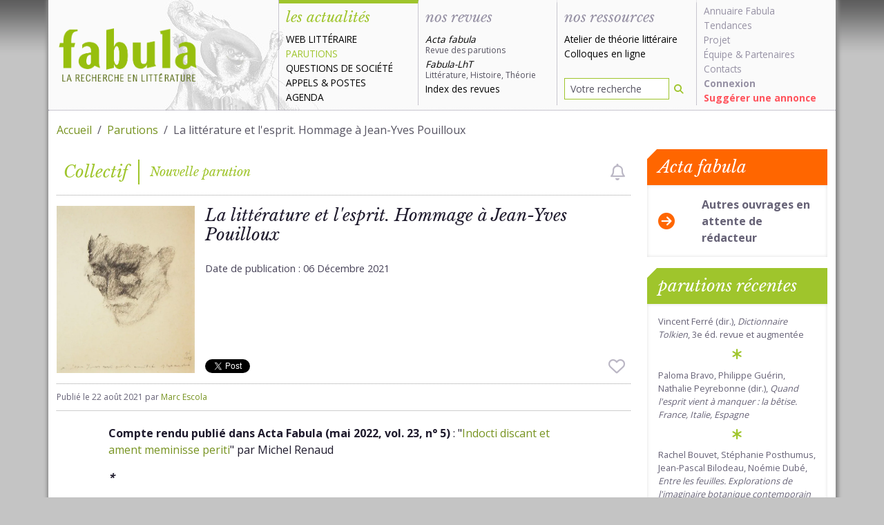

--- FILE ---
content_type: text/html; charset=UTF-8
request_url: https://www.fabula.org/actualites/103311/la-litterature-et-l-39-esprit-hommage-jean-yves-pouilloux.html
body_size: 7995
content:
<!DOCTYPE html>
<html class="full-height" lang="fr">
    <head>
        
        <meta charset="utf-8">
        <meta http-equiv="Content-type" content="text/html; charset=UTF-8" />
        <meta http-equiv="Content-Language" content="fr-FR"/>
        <meta name="viewport" content="width=device-width, initial-scale=1.0">
        <title>La littérature et l'esprit. Hommage à Jean-Yves Pouilloux</title>

        <meta name="googlebot" content="max-snippet:300, max-image-preview:standard">

        <link rel="preconnect" href="https://fonts.googleapis.com">
        <link rel="preconnect" href="https://ajax.googleapis.com">
        <link rel="preconnect" href="https://fonts.gstatic.com" crossorigin>
        <link href="https://fonts.googleapis.com/css2?family=Libre+Baskerville:ital,wght@0,400;0,700;1,400&family=Open+Sans:wght@400;700&display=swap" rel="stylesheet">

        <link href="/css/fabula.css?v=1.10" rel="stylesheet" type="text/css" />

        <meta name="url" content="https://www.fabula.org/actualites/103311/la-litterature-et-l-39-esprit-hommage-jean-yves-pouilloux.html"/>
        <meta name="verify-v1" content="zDUx4LU7GN3oeJAXLECA+BLOsYqjbBiaZwASPrPTcTs="/>
        <meta name="revisit-after" content="2 days"/>
        <meta name="distribution" content="global"/>
        <meta name="author" content="Équipe de recherche Fabula"/>
        <meta name="description" content="Compte rendu publié dans Acta Fabula (mai 2022, vol. 23, n° 5) : Indocti discant et ament meminisse periti par Michel Renaud * La littérature et l'esprit. Hommage à Jean-Yves Pouilloux Édition coordonnée par Sandrine BÉDOURET-LARRABURU,..."/>

        <meta property="fb:page_id" content="106252802826399" />

        <!-- OpenGraph -->
        <meta property="og:url"                content="https://www.fabula.org/actualites/103311/la-litterature-et-l-39-esprit-hommage-jean-yves-pouilloux.html" />
        <meta property="og:type"               content="article" />
        <meta property="og:title"              content="La littérature et l'esprit. Hommage à Jean-Yves Pouilloux" />
        <meta property="og:description"        content="Compte rendu publié dans Acta Fabula (mai 2022, vol. 23, n° 5) : Indocti discant et ament meminisse periti par Michel Renaud * La littérature et l'esprit. Hommage à Jean-Yves Pouilloux Édition coordonnée par Sandrine BÉDOURET-LARRABURU,..." />
        <meta property="og:image"              content="https://www.fabula.org/actualites/documents/103311.jpg" />

        <!-- Facebook -->
        <meta property="fb:app_id" content="597387631721245" />

        <!-- Twitter -->
        <meta name="twitter:card" content="summary"/>
        <meta name="twitter:site" content="@fabula" />
        <meta name="twitter:title" content="La littérature et l'esprit. Hommage à Jean-Yves Pouilloux"/>
        <meta name="twitter:description" content="Compte rendu publié dans Acta Fabula (mai 2022, vol. 23, n° 5) : Indocti discant et ament meminisse periti par Michel Renaud * La littérature et l'esprit. Hommage à Jean-Yves Pouilloux Édition coordonnée par Sandrine BÉDOURET-LARRABURU,..."/>
        <meta name="twitter:image" content="https://www.fabula.org/actualites/documents/103311.jpg"/>


        <meta property="dc:identifier" scheme="URI" content="https://www.fabula.org/actualites/103311/la-litterature-et-l-39-esprit-hommage-jean-yves-pouilloux.html" />
        <meta property="dc:type" content="text" />
        <meta property="dc:format" content="text/html" />
        <meta property="dc:source" content="https://www.fabula.org"/>
        <meta property="dc:rights" content="© Fabula.org, licence Creative Commons Paternité-Pas d'Utilisation Commerciale-Pas de Modification" />
        <meta property="dc:publisher" content="Équipe de recherche Fabula, École Normale Supérieure, 45 rue d'Ulm, 75230 Paris Cedex 05" />
        <meta property="dc:creator" content="Équipe de recherche Fabula" />
        <meta property="dc:title" content="La littérature et l'esprit. Hommage à Jean-Yves Pouilloux" />
        <meta property="dc:description" content="Compte rendu publié dans Acta Fabula (mai 2022, vol. 23, n° 5) : Indocti discant et ament meminisse periti par Michel Renaud * La littérature et l'esprit. Hommage à Jean-Yves Pouilloux Édition coordonnée par Sandrine BÉDOURET-LARRABURU,..." />
        <meta property="dc:language" scheme="RFC3066" content="fr-FR"/>
        <link rel="dc:identifier" href="https://www.fabula.org/actualites/103311/la-litterature-et-l-39-esprit-hommage-jean-yves-pouilloux.html" />

        <meta property="dc:subject" content="Fabula"/>
        <meta property="dc:subject" content="université"/>
        <meta property="dc:subject" content="lettres"/>
        <meta property="dc:subject" content="colloques"/>
        <meta property="dc:subject" content="revues"/>
        <meta property="dc:subject" content="acta"/>
        
        <!-- RSS -->
        <link rel="alternate" type="application/rss+xml" title="Tout Fabula" href="https://www.fabula.org/rss/global.xml"/>
        <link rel="alternate" type="application/rss+xml" title="La une de fabula" href="https://www.fabula.org/rss/fabula.xml"/>
        <link rel="alternate" type="application/rss+xml" title="Les dernières annonces" href="https://www.fabula.org/rss/fabula1.xml"/>
        <link rel="alternate" type="application/rss+xml" title="Les dernières parutions" href="https://www.fabula.org/rss/fabula2.xml"/>
        <link rel="alternate" type="application/rss+xml" title="Points de vue et débats" href="https://www.fabula.org/rss/fabula4.xml"/>
        <link rel="alternate" type="application/rss+xml" title="Web littéraire" href="https://www.fabula.org/rss/fabula5.xml"/>
        <link rel="alternate" type="application/rss+xml" title="Les derniers articles de la revue Acta fabula" href="//www.fabula.org/lodel/acta/backend.php?format=rss092documents"/>
        

        <!-- Android  -->
        <meta name="theme-color" content="#8cb200">
        <meta name="mobile-web-app-capable" content="yes">

        <!-- iOS -->
        <meta name="apple-mobile-web-app-title" content="Fabula">
        <meta name="apple-mobile-web-app-capable" content="yes">
        <meta name="apple-mobile-web-app-status-bar-style" content="default">

        <!-- Windows  -->
        <meta name="msapplication-navbutton-color" content="#8cb200">
        <meta name="msapplication-TileColor" content="#ffffff">
        <meta name="msapplication-TileImage" content="/medias/pwa/icon-144x144.png">
        <meta name="msapplication-config" content="/browserconfig.xml">

        <!-- Pinned Sites  -->
        <meta name="application-name" content="Fabula">
        <meta name="msapplication-tooltip" content="La recherche en littérature">
        <meta name="msapplication-starturl" content="/">

        <!-- Tap highlighting  -->
        <meta name="msapplication-tap-highlight" content="no">

        <!-- UC Mobile Browser  -->
        <meta name="full-screen" content="yes">
        <meta name="browsermode" content="application">

        <!-- Disable night mode for this page  -->
        <meta name="nightmode" content="disable">

        <!-- Orientation  -->
        <meta name="screen-orientation" content="portrait">


        <!-- Main Link Tags  -->
        <link href="/medias/pwa/icon-16x16.png" rel="icon" type="image/png" sizes="16x16">
        <link href="/medias/pwa/icon-32x32.png" rel="icon" type="image/png" sizes="32x32">
        <link href="/medias/pwa/icon-48x48.png" rel="icon" type="image/png" sizes="48x48">

        <!-- iOS  -->
        <link href="/medias/pwa/icon-57x57.png" rel="apple-touch-icon">
        <link href="/medias/pwa/icon-76x76.png" rel="apple-touch-icon" sizes="76x76">
        <link href="/medias/pwa/icon-120x120.png" rel="apple-touch-icon" sizes="120x120">
        <link href="/medias/pwa/icon-152x152.png" rel="apple-touch-icon" sizes="152x152">
        <link href="/medias/pwa/icon-167x167.png" rel="apple-touch-icon" sizes="167x167">
        <link href="/medias/pwa/icon-180x180.png" rel="apple-touch-icon" sizes="180x180">


        <!-- Startup Image  -->
        <link href="/medias/pwa/start-up-2048.png" sizes="2048x2732" rel="apple-touch-startup-image" />
        <link href="/medias/pwa/start-up-1668.png" sizes="1668x2224" rel="apple-touch-startup-image" />
        <link href="/medias/pwa/start-up-1536.png" sizes="1536x2048" rel="apple-touch-startup-image" />
        <link href="/medias/pwa/start-up-1125.png" sizes="1125x2436" rel="apple-touch-startup-image" />
        <link href="/medias/pwa/start-up-1242.png" sizes="1242x2208" rel="apple-touch-startup-image" />
        <link href="/medias/pwa/start-up-750.png" sizes="750x1334" rel="apple-touch-startup-image" />
        <link href="/medias/pwa/start-up-640.png" sizes="640x1136" rel="apple-touch-startup-image" />
        <link href="/medias/pwa/start-up-320.png" sizes="320x480" rel="apple-touch-startup-image">


        <!-- Android  -->
        <link href="/medias/pwa/icon-512x512.png" rel="icon" sizes="512x512">
        <link href="/medias/pwa/icon-192x192.png" rel="icon" sizes="192x192">
        <link href="/medias/pwa/icon-128x128.png" rel="icon" sizes="128x128">

        <link href="/favicon.ico" rel="shortcut icon" type="image/x-icon">

        <!-- UC Browser  -->
        <link href="/medias/pwa/icon-52x52.png" rel="apple-touch-icon-precomposed" sizes="57x57">
        <link href="/medias/pwa/icon-72x72.png" rel="apple-touch-icon" sizes="72x72">


        
<meta name="thumbnail" content="https://www.fabula.org/actualites/documents/103311.jpg" />
<link rel="canonical" href="https://www.fabula.org/actualites/103311/la-litterature-et-l-39-esprit-hommage-jean-yves-pouilloux.html" />
        
    </head>
    <body>
        <main>
            
            <div class="container-xl">
            
                
                    <header id="header" class="main-header row">
    <nav class="navbar navbar-expand-lg navbar-light">
        
        <a href="/" class="navbar-brand" title="Retour à l'accueil"><img src="/medias/logo-light.png" alt="Fabula, la recherche en literature" class="print"></a>
        
        <button class="navbar-toggler" type="button" data-bs-toggle="offcanvas" data-bs-target="#main-menu-navbar" aria-controls="main-menu-navbar" aria-expanded="false" aria-label="Afficher la navigation">
            <span class="navbar-toggler-icon"></span>
        </button>
        <div class="offcanvas offcanvas-end" tabindex="-1" id="main-menu-navbar" aria-labelledby="main-menu-navbar-label">
            <div class="offcanvas-header">
                <h5 class="offcanvas-title" id="main-menu-navbar-label">Navigation</h5>
                <button type="button" class="btn-close text-reset" data-bs-dismiss="offcanvas" aria-label="Fermer"></button>
            </div>
            <div class="offcanvas-body">
                <ul class="navbar-nav w-100">
    <li class="nav-item actus active">
        <div class="category-head text-primary">les actualités</div>
        <ul>
            <li><a href="/actualites/web-litteraire/" >Web littéraire</a></li>
            <li><a href="/actualites/parutions/" class="text-primary">Parutions</a></li>
            <li><a href="/actualites/questions-societe/" >Questions de société</a></li>
            <li><a href="/actualites/appels/" >Appels</a> & <a href="/actualites/postes/" >Postes</a></li>
            <li><a href="/actualites/agenda/" >Agenda</a></li>
        </ul>
    </li>


    <li class="nav-item revues ">
        <div class="category-head">nos revues</div>
        <ul>
            <li><a class="revue no-uppercase " href="/revue/"><i>Acta fabula</i><div class="text-muted">Revue des parutions</div></a></li>
            <li><a class="revue no-uppercase " href="/lht/"><i>Fabula-LhT</i><div class="text-muted">Littérature, Histoire, Théorie</div></a></li>
            <li><a class="no-uppercase " href="/revue/index/">Index des revues</a></li>
        </ul>
    </li>


    <li class="nav-item ressources  d-flex flex-column h-100 align-items-stretch ">
        <div class="category-head ">nos ressources</div>
        <ul>
            <li><a href="/ressources/atelier/" class="no-uppercase ">Atelier de théorie littéraire</a></li>
            <li><a href="/colloques/" class="no-uppercase ">Colloques en ligne</a></li>
        </ul>
        <ul class="mt-auto">
            <li class="mb-2">
                <form action="/recherche.html" role="search" method="POST">
                    <div class="input-group input-group-sm">
                        <input type="search" class="form-control" name="q" placeholder="Votre recherche" value="">
                        <button type="submit" class="btn" aria-label="Rechercher"><i class="fa-solid fa-magnifying-glass"></i></button>
                    </div>
                </form>
            </li>
        </ul>
    </li>

    <li class="nav-item projet">
        <ul>
            <li><a class="no-uppercase" href="/annuaire/">Annuaire Fabula</a></li>
            <li><a class="no-uppercase" href="/tendances/nuage.html">Tendances</a></li>
            <li><a class="no-uppercase" href="/projet/faq.html">Projet</a></li>
            <li><a class="no-uppercase" href="/projet/equipe.html">Équipe</a> & <a class="no-uppercase" href="/projet/partenaires.html">Partenaires</a></li>                
            <li><a class="no-uppercase" href="/projet/contacts.html">Contacts</a></li>
            <li><a class="no-uppercase" href="/mon-compte/connexion.html"><b>Connexion</b></a></li>
            <li><a class="no-uppercase suggestion" href="/bo/suggestion-actualite.html">Suggérer une annonce</a></li>
            
        </ul>
    </li>
</ul>            </div>
        </div>
        
    </nav>

</header>                
        

                
                <div id="content-wrapper" class="pt-3 pb-3">
                    
<div class="row">
    <div class="col-12">
        <nav aria-label="fil d'ariane">
            <ol class="breadcrumb">
                <li class="breadcrumb-item"><a href="/">Accueil</a></li>
                <li class="breadcrumb-item"><a href="/actualites/parutions/">Parutions</a></li>
                <li class="breadcrumb-item active" aria-current="page">La littérature et l'esprit. Hommage à Jean-Yves Pouilloux</li>
            </ol>
        </nav>
    </div>
</div>

                    
<div id="fb-root"></div>
<script async defer crossorigin="anonymous" src="https://connect.facebook.net/fr_FR/sdk.js#xfbml=1&version=v14.0&appId=597387631721245&autoLogAppEvents=1" nonce="XyUl53dh">
</script>
<div class="row">
    <div class="col-lg-9">
        <div class="nouvelle-category-head text-primary">
            
<div class="fp">Collectif</div><div class="lp">Nouvelle parution</div>

                                            <i class="btn-alert-disabled fa-regular fa-bell ms-auto me-2" data-bs-toggle="tooltip" data-bs-custom-class="mt-2" data-bs-placement="bottom" role="checkbox" aria-checked="false" title="Vous devez être connecté pour créer des alertes"></i>
                                    </div>
        <article class="nouvelle">
            
            <header class="nouvelle-header">
                <div class="thumbnail">
                    
                                        <picture>
                        <source srcset="https://www.fabula.org/actualites/documents/103311.jpg.webp" type="image/webp">                        <source srcset="https://www.fabula.org/actualites/documents/103311.jpg" type="image/jpeg">
                        <img src="https://www.fabula.org/actualites/documents/103311.jpg" alt="La littérature et l'esprit. Hommage à Jean-Yves Pouilloux" class="img-fluid">
                    </picture>
                    
                </div>
                <div class="title d-flex flex-column h-100">
                    <h1><em>La littérature et l'esprit. Hommage à Jean-Yves Pouilloux</em></h1>
                    <div class="mb-3">
                    
<ul class="metadata">
                                        <li>Date de publication : <time datetime="2021-12-06">06 Décembre 2021</time></li>                
    </ul>

                    </div>
                    
                                        <ul class="metadata mb-3">
                                            </ul> 
                                        <div class="mt-auto reseaux d-flex align-items-center">
                        <a href="https://twitter.com/share?ref_src=twsrc%5Etfw" class="twitter-share-button" data-via="fabula" data-show-count="false">Tweet</a><script async src="https://platform.twitter.com/widgets.js" charset="utf-8"></script>
                        <div class="ms-2 fb-like" style="height:20px;" data-href="https://www.fabula.org/actualites/103311/la-litterature-et-l-39-esprit-hommage-jean-yves-pouilloux.html" data-width="" data-layout="button" data-action="like" data-size="small" data-share="true"></div>
                                                                            <i class="btn-favorite-disabled fa-regular fa-heart fa-xl ms-auto me-2" role="checkbox" aria-checked="false" data-bs-toggle="tooltip" data-bs-custom-class="mt-2" data-bs-placement="bottom" title="Vous devez être connecté pour ajouter des favoris"></i>
                                                                    </div>
                </div>
                <div class="infos">
                    Publié le <time datetime="2021-08-22 00:00:00">22 août 2021</time> par <a href="mailto:escola@fabula.org">Marc Escola</a>
                </div>
                <script type="application/ld+json">
                    {
                        "@context": "https://schema.org",
                        "@type": "NewsArticle",
                        "headline": "La littérature et l'esprit. Hommage à Jean-Yves Pouilloux",
                        "mainEntityOfPage":{
                            "@type":"WebPage",
                            "@id":"https://www.fabula.org/actualites/103311/la-litterature-et-l-39-esprit-hommage-jean-yves-pouilloux.html"
                        },
                        "image": [
                            "https://www.fabula.org/actualites/documents/103311.jpg.webp"                        ],
                        "datePublished": "2021-08-22T00:00:00+02:00",
                        "dateModified": "2022-05-16T11:15:06+02:00",
                        "url":"https://www.fabula.org/actualites/103311/la-litterature-et-l-39-esprit-hommage-jean-yves-pouilloux.html",
                        "description":"Compte rendu publié dans Acta Fabula (mai 2022, vol. 23, n° 5) : Indocti discant et ament meminisse periti par Michel Renaud * La littérature et l'esprit. Hommage à Jean-Yves Pouilloux Édition coordonnée par Sandrine BÉDOURET-LARRABURU,...",
                        "author": [{
                            "@type": "Person",
                            "name": "Marc Escola"
                        }],
                        "publisher":{
                            "@type":"Organization",
                            "name":"Fabula",
                            "logo": {
                                "@type":"ImageObject",
                                "url":"https://www.fabula.org/medias/pwa/icon-120x120.png"
                            },
                            "sameAs": [
                                "https://twitter.com/fabula",
                                "https://www.facebook.com/Fabula.org/",
                                "https://www.instagram.com/fabula_org/"
                            ]
                        }
                    }
                    </script>
                

            </header>
            

            <div class="row texte">
                <div class="col-12">
                    
                    <p><strong>Compte rendu publié dans Acta Fabula (mai 2022, vol. 23, n° 5) </strong>: "<a href="https://www.fabula.org/revue/document14489.php" target="_blank" rel="noreferrer noopener">Indocti discant et ament meminisse periti</a>" par Michel Renaud</p>
<p><strong><em>*</em></strong></p>
<p><strong><em>La littérature et l'esprit. Hommage à Jean-Yves Pouilloux</em></strong></p>
<p>Édition coordonnée par Sandrine BÉDOURET-LARRABURU, David DIOP, Valérie FASSEUR,</p>
<p>Hans HARTJE, Nadine LAPORTE, Marie-Françoise MAREIN</p>
<p>Avec Christiane ALBERT</p>
<p>Droz, Histoire des Idées et Critique Littéraire, 2021</p>
<p>288 p. — EAN: 9782600062756.</p>
<p> </p>
<p>Montaigne, Rabelais, Proust, Queneau, Borgès, Paulhan… Les mots, les arbres, le regard. Mai 68 et le bouddhisme. L’université, la solitude, la poésie. Des amis, des élèves devenus maîtres ou professeurs. Un monde divers et ondoyant dont l’unité tient à celle d’une perception, à la vie d’un esprit universel et singulier dont la rencontre ne fut jamais sans conséquences. Cet hommage quête la présence de Jean-Yves Pouilloux, éveilleur, poète, passeur, lecteur des choses et de leur transfiguration artistique, théoricien de la littérature, ami.</p>
<p> </p>
<p><strong>TABLE DES MATIÈRES</strong></p>
<p>Remerciements</p>
<p>In memoriam André Lacaux</p>
<p>Introduction, par Laurent JENNY</p>
<p><strong>PREMIÈRE PARTIE&nbsp;: JEAN-YVES POUILLOUX</strong></p>
<p>AL</p>
<p>D’Ouest en Ouest</p>
<p>Trois notes brèves</p>
<p>Un regard sans qualités</p>
<p>Le Point-du-jour</p>
<p>Écrire l’expérience du visible. Discours prononcé le 3 décembre 1994 lors de la soutenance de thèse sur travaux</p>
<p>Alexandre HOLLAN, Le bois des trois Grâces</p>
<p><strong>DEUXIÈME PARTIE&nbsp;: ÉVEILS</strong></p>
<p>André LACAUX, Continuité et discontinuité dans le parcours et l’oeuvre de Jean-Yves Pouilloux</p>
<p>Claude BURGELIN, Genèse et parcours de Jean-Yves Pouilloux</p>
<p>Antoine COMPAGNON, Lire Montaigne avec Jean-Yves Pouilloux</p>
<p>Elisabeth LADENSON, Monsieur Pouilloux</p>
<p>Guillaume ANDREUCCI, Jean-Yves Pouilloux professeur</p>
<p>Guillaume BÉHAGUE, Nous n’avons pas encore su découvrir ce que c’est qu’un ami</p>
<p>Amélie JAOUEN, Cépage rare</p>
<p>Pierre LOISEAU, Hommage à M. Pouilloux</p>
<p>Stéphane BARTHE, Jean-Yves Pouilloux&nbsp;: rencontres avec la littérature</p>
<p>Yves DARRIGRAND, Jean-Yves Pouilloux et les cafés philo d’Orthez</p>
<p><strong>TROISIÈME PARTIE&nbsp;: LE PENSEUR ET LE LECTEUR</strong></p>
<p>Olivier GUERRIE, Autour de Montaigne, une vérité singulière</p>
<p>Laurent JENNY, JYP et &laquo;&nbsp;nous&nbsp;&raquo;</p>
<p>John D. LYONS, &laquo;&nbsp;Déjà, et depuis toujours&nbsp;&raquo;&nbsp;: Jean-Yves Pouilloux et le moment de l’écriture</p>
<p>Patrick HOCHART, L’arbre de Jean-Yves</p>
<p>Jaume CASALS PONS, Pouilloux poète</p>
<p>Régis LEFORT, À l’écoute de l’arbre avec le poème</p>
<p>Charles MÉLA, Le stéréoscope intérieur</p>
<p>Michel SANDRAS, Jean-Yves Pouilloux lecteur des Fleurs bleues</p>
<p>David DIOP, Divagations dans la brousse&nbsp;: à propos d’un roman d’Amos Tutuola</p>
<p>Régis SALADO, Relire le Livre de l’intranquillité de Fernando Pessoa, avec Jean-Yves Pouilloux lisant Les Essais de Montaigne</p>
<p>Thomas BARÈGE, Scènes d’éveil dans la po©sie contemporaine&nbsp;: un nouveau topos poétique&nbsp;?</p>
<p>Anne-Élodie MEUNIER, Jean-Yves Pouilloux et Pierre-Albert Jourdan</p>
<p>Francis JAURÉGUIBERRY, La sociologie c’est bien mais, dans bien des cas, la littérature, c’est mieux</p>
<p><strong>QUATRIÈME PARTIE&nbsp;: AMIS POÈTES</strong></p>
<p>Jacques ANCET, Montagne</p>
<p>Michel DEGUY, Nouvelle lune</p>
<p>Bibliographie sélective</p>
<p>Index des auteurs, des artistes et des personnalités</p>
<p>Tabula gratulatoria</p>
<p> </p>
<p><a href="https://www.droz.org/suisse/product/9782600062756">Voir le livre sur le site de l'éditeur…</a></p>
<p> </p>
                    
                </div>
            </div>

            
            <footer>
                <div class="col-12">
                    
                    <ul>
                                                <li><b>Url de référence :</b><br/><a href="https://www.droz.org/suisse/product/9782600062756" target="_blank" rel='noreferrer, noopener'>https://www.droz.org/suisse/product/9782600062756</a></li>                                                                                            </ul>
                    
                </div>
            </footer>
        </article>
    </div>

    
    <aside class="col-lg-3">
        
    <div class="card card-warning bordered mb-3">
        <div class="card-header">Acta fabula</div>
        <div class="card-body">
            <a href="/revue/parutions_acta.php" class="row justify-content-center align-items-center">
                <div class="col-3">
                    <i class="fa-solid fa-xl fa-circle-arrow-right text-warning"></i>
                </div>
                <div class="col-9"><span class="text-gray fw-bold">Autres ouvrages en attente de rédacteur</span></div>
            </a>
        </div>
    </div>

        <div class="card card-primary bordered">
            <div class="card-header">parutions récentes</div>
            <div class="card-body">
                <ul class="list-unstyled list-link no-padding with-asterisk">
                                    <li><a href="/actualites/122125/vincent-ferre-dir-dictionnaire-tolkien-3e-ed-revue-et-augmentee.html">Vincent Ferré (dir.), <em>Dictionnaire Tolkien</em>, 3e éd. revue et augmentée</a></li>
                                    <li><a href="/actualites/121384/paloma-bravo-philippe-guerin-nathalie-peyrebonne-dir-quand-l-esprit-vient.html">Paloma Bravo, Philippe Guérin, Nathalie Peyrebonne (dir.), <em>Quand l'esprit vient à manquer : la bêtise. France, Italie, Espagne</em></a></li>
                                    <li><a href="/actualites/120766/rachel-bouvet-stephanie-posthumus-jean-pascal-bilodeau-noemie-dube-entre-les.html">Rachel Bouvet, Stéphanie Posthumus, Jean-Pascal Bilodeau, Noémie Dubé, <em>Entre les feuilles. Explorations de l'imaginaire botanique contemporain</em></a></li>
                                    <li><a href="/actualites/120229/lenaig-cariou-stephane-cunescu-dir-contre-la-poesie-la-poesie.html">Lénaïg Cariou, Stéphane Cunescu (dir.), <em>Contre la poésie, la poésie</em>. <em>Du dissensus en poésie moderne et contemporaine</em></a></li>
                                    <li><a href="/actualites/120077/tous-malades-representations-du-corps-souffrant.html">Florence Fix (dir.), <em>Tous malades, représentations du corps souffrant</em></a></li>
                                    <li><a href="/actualites/119241/fabienne-hulak-ce-que-lacan-nous-enseigne.html">Fabienne Hulak, <em>Ce que Lacan nous enseigne</em></a></li>
                                    <li><a href="/actualites/118608/boris-arvatov-art-et-production-trad-claire-thouvenot.html">Boris Arvatov, <em>Art et Production</em> (trad. Claire Thouvenot)</a></li>
                                    <li><a href="/actualites/118364/p-alferi-l-kaplan-n-quintane-t-viel-a-volodine.html">P. Alferi, L. Kaplan, N. Quintane, T. Viel, A. Volodine et L. Yousfi, <em>Contre la littérature politique</em></a></li>
                                    <li><a href="/actualites/118284/catherine-brun-guillaume-fau-donatien-grau-pierre-guyotat-et-l-algerie.html">Catherine Brun, Guillaume Fau, Donatien Grau, <em>Pierre Guyotat et l'Algérie</em></a></li>
                                    <li><a href="/actualites/116855/antoine-compagnon-dir-a-l-ombre-de-maurice-barres.html">Antoine Compagnon (dir.), <em>À l’ombre de Maurice Barrès</em></a></li>
                                </ul>
            </div>
        </div>
        
    </aside>
    
</div>

                </div>
                
            

        
        
                
                    <footer id="footer" class="main-footer row">
    <div class="col-sm-6">
        <p><a href="https://creativecommons.org/licenses/by-nc-nd/2.0/fr/">© Tous les textes et documents disponibles sur ce site, sont, sauf mention contraire, protégés par une licence Creative Common.</a></p>
        <p><a href="/projet/mentions.html">Mentions légales et conditions d'utilisation</a>
    </div>
    <div class="col-sm-6">
        <ul class="list-unstyled text-end">
            <li class="mb-2"><a href="/rss/">Flux RSS <i class="ms-2 fa-xl fa-solid fa-square-rss"></i></a></li>
            <li class="mb-2"><a href="https://www.facebook.com/Fabula.org/">Facebook <i class="ms-2 fa-xl fa-brands fa-facebook-square"></i></a></li>
            <li><a href="https://twitter.com/fabula">Twitter <i class="ms-2 fa-xl fa-brands fa-twitter-square"></i></a></li>
        </ul>
    </div>
</footer>                
            
            </div>
            

            
            
            <script src="/js/theme.js?v=1.9"></script>
            
            <script>
                            </script>
        </main>
    </body>
</html>